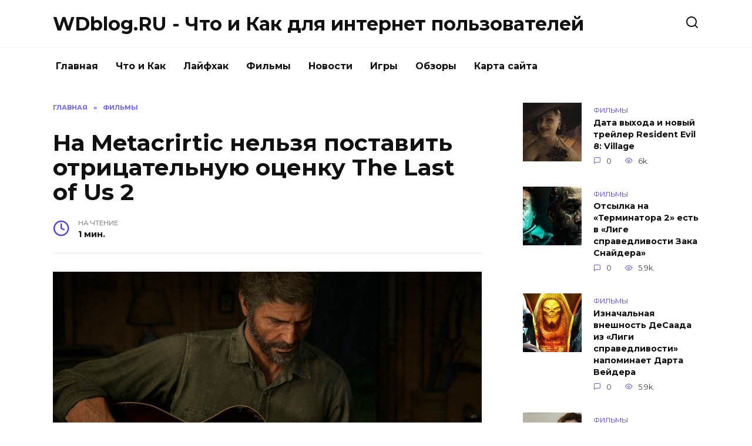

--- FILE ---
content_type: text/html; charset=UTF-8
request_url: https://blog.wdfiles.ru/na-metacrirtic-nel-zya-postavit-otricatel-nuyu-ocenku-the-last-of-us-2.html
body_size: 9513
content:
<!doctype html>
<html lang="ru-RU"
prefix="og: https://ogp.me/ns#" >
<head>
<meta charset="UTF-8">
<meta name="viewport" content="width=device-width, initial-scale=1">
<title>На Metacrirtic нельзя поставить отрицательную оценку The Last of Us 2 |  WDblog.RU - Что и Как для интернет пользователей</title>
<script type="text/javascript"> //<![CDATA[
ajaxurl = "https://blog.wdfiles.ru/wp-admin/admin-ajax.php";
//]]></script>
<!-- All In One SEO Pack 3.6.2[173,312] -->
<meta name="description"  content="Сиквел The Last of Us получил уже много хейта в социальных сетях, и недавно появилась информацию, что проекту нельзя поставить низкую оценку. Как отмечают" />
<script type="application/ld+json" class="aioseop-schema">{"@context":"https://schema.org","@graph":[{"@type":"Organization","@id":"https://blog.wdfiles.ru/#organization","url":"https://blog.wdfiles.ru/","name":"WDblog.RU - Что и Как для интернет пользователей","sameAs":[]},{"@type":"WebSite","@id":"https://blog.wdfiles.ru/#website","url":"https://blog.wdfiles.ru/","name":"WDblog.RU - Что и Как для интернет пользователей","publisher":{"@id":"https://blog.wdfiles.ru/#organization"},"potentialAction":{"@type":"SearchAction","target":"https://blog.wdfiles.ru/?s={search_term_string}","query-input":"required name=search_term_string"}},{"@type":"WebPage","@id":"https://blog.wdfiles.ru/na-metacrirtic-nel-zya-postavit-otricatel-nuyu-ocenku-the-last-of-us-2.html#webpage","url":"https://blog.wdfiles.ru/na-metacrirtic-nel-zya-postavit-otricatel-nuyu-ocenku-the-last-of-us-2.html","inLanguage":"ru-RU","name":"На Metacrirtic нельзя поставить отрицательную оценку The Last of Us 2","isPartOf":{"@id":"https://blog.wdfiles.ru/#website"},"breadcrumb":{"@id":"https://blog.wdfiles.ru/na-metacrirtic-nel-zya-postavit-otricatel-nuyu-ocenku-the-last-of-us-2.html#breadcrumblist"},"image":{"@type":"ImageObject","@id":"https://blog.wdfiles.ru/na-metacrirtic-nel-zya-postavit-otricatel-nuyu-ocenku-the-last-of-us-2.html#primaryimage","url":"https://blog.wdfiles.ru/wp-content/uploads/2020/08/11-bigTopImage_2020_06_24_22_28_22.jpg","width":800,"height":300},"primaryImageOfPage":{"@id":"https://blog.wdfiles.ru/na-metacrirtic-nel-zya-postavit-otricatel-nuyu-ocenku-the-last-of-us-2.html#primaryimage"},"datePublished":"2020-08-08T07:01:40+03:00","dateModified":"2020-08-08T07:01:40+03:00"},{"@type":"Article","@id":"https://blog.wdfiles.ru/na-metacrirtic-nel-zya-postavit-otricatel-nuyu-ocenku-the-last-of-us-2.html#article","isPartOf":{"@id":"https://blog.wdfiles.ru/na-metacrirtic-nel-zya-postavit-otricatel-nuyu-ocenku-the-last-of-us-2.html#webpage"},"author":{"@id":"https://blog.wdfiles.ru/author/admin1#author"},"headline":"На Metacrirtic нельзя поставить отрицательную оценку The Last of Us 2","datePublished":"2020-08-08T07:01:40+03:00","dateModified":"2020-08-08T07:01:40+03:00","commentCount":0,"mainEntityOfPage":{"@id":"https://blog.wdfiles.ru/na-metacrirtic-nel-zya-postavit-otricatel-nuyu-ocenku-the-last-of-us-2.html#webpage"},"publisher":{"@id":"https://blog.wdfiles.ru/#organization"},"articleSection":"Фильмы","image":{"@type":"ImageObject","@id":"https://blog.wdfiles.ru/na-metacrirtic-nel-zya-postavit-otricatel-nuyu-ocenku-the-last-of-us-2.html#primaryimage","url":"https://blog.wdfiles.ru/wp-content/uploads/2020/08/11-bigTopImage_2020_06_24_22_28_22.jpg","width":800,"height":300}},{"@type":"Person","@id":"https://blog.wdfiles.ru/author/admin1#author","name":"admin1","sameAs":[],"image":{"@type":"ImageObject","@id":"https://blog.wdfiles.ru/#personlogo","url":"https://secure.gravatar.com/avatar/0b4be8f8b3e9c9dffa1b2b57b32c7955?s=96&d=mm&r=g","width":96,"height":96,"caption":"admin1"}},{"@type":"BreadcrumbList","@id":"https://blog.wdfiles.ru/na-metacrirtic-nel-zya-postavit-otricatel-nuyu-ocenku-the-last-of-us-2.html#breadcrumblist","itemListElement":[{"@type":"ListItem","position":1,"item":{"@type":"WebPage","@id":"https://blog.wdfiles.ru/","url":"https://blog.wdfiles.ru/","name":"WDblog.RU - Что и Как для интернет пользователей"}},{"@type":"ListItem","position":2,"item":{"@type":"WebPage","@id":"https://blog.wdfiles.ru/na-metacrirtic-nel-zya-postavit-otricatel-nuyu-ocenku-the-last-of-us-2.html","url":"https://blog.wdfiles.ru/na-metacrirtic-nel-zya-postavit-otricatel-nuyu-ocenku-the-last-of-us-2.html","name":"На Metacrirtic нельзя поставить отрицательную оценку The Last of Us 2"}}]}]}</script>
<link rel="canonical" href="https://blog.wdfiles.ru/na-metacrirtic-nel-zya-postavit-otricatel-nuyu-ocenku-the-last-of-us-2.html" />
<meta property="og:type" content="object" />
<meta property="og:title" content="На Metacrirtic нельзя поставить отрицательную оценку The Last of Us 2 |  WDblog.RU - Что и Как для интернет пользователей" />
<meta property="og:description" content="Сиквел The Last of Us получил уже много хейта в социальных сетях, и недавно появилась информацию, что проекту нельзя поставить низкую оценку. Как отмечают некоторые, отрицательные оценки пользователей" />
<meta property="og:url" content="https://blog.wdfiles.ru/na-metacrirtic-nel-zya-postavit-otricatel-nuyu-ocenku-the-last-of-us-2.html" />
<meta property="og:site_name" content="WDblog.RU - Что и Как для интернет пользователей" />
<meta property="og:image" content="https://blog.wdfiles.ru/wp-content/plugins/all-in-one-seo-pack/images/default-user-image.png" />
<meta property="og:image:secure_url" content="https://blog.wdfiles.ru/wp-content/plugins/all-in-one-seo-pack/images/default-user-image.png" />
<meta name="twitter:card" content="summary" />
<meta name="twitter:title" content="На Metacrirtic нельзя поставить отрицательную оценку The Last of Us 2" />
<meta name="twitter:description" content="Сиквел The Last of Us получил уже много хейта в социальных сетях, и недавно появилась информацию, что проекту нельзя поставить низкую оценку. Как отмечают некоторые, отрицательные оценки пользователей" />
<meta name="twitter:image" content="https://blog.wdfiles.ru/wp-content/plugins/all-in-one-seo-pack/images/default-user-image.png" />
<!-- All In One SEO Pack -->
<link rel='dns-prefetch' href='//fonts.googleapis.com' />
<!-- <link rel='stylesheet' id='wp-block-library-css'  href='https://blog.wdfiles.ru/wp-includes/css/dist/block-library/style.min.css'  media='all' /> -->
<!-- <link rel='stylesheet' id='wp-block-library-theme-css'  href='https://blog.wdfiles.ru/wp-includes/css/dist/block-library/theme.min.css'  media='all' /> -->
<!-- <link rel='stylesheet' id='toc-css-css'  href='https://blog.wdfiles.ru/wp-content/plugins/aftparser/css/toc.css'  media='all' /> -->
<!-- <link rel='stylesheet' id='cptch_stylesheet-css'  href='https://blog.wdfiles.ru/wp-content/plugins/captcha-bws/css/front_end_style.css'  media='all' /> -->
<!-- <link rel='stylesheet' id='dashicons-css'  href='https://blog.wdfiles.ru/wp-includes/css/dashicons.min.css'  media='all' /> -->
<!-- <link rel='stylesheet' id='cptch_desktop_style-css'  href='https://blog.wdfiles.ru/wp-content/plugins/captcha-bws/css/desktop_style.css'  media='all' /> -->
<!-- <link rel='stylesheet' id='wbcr-comments-plus-url-span-css'  href='https://blog.wdfiles.ru/wp-content/plugins/clearfy/components/comments-plus/assets/css/url-span.css'  media='all' /> -->
<link rel="stylesheet" type="text/css" href="//blog.wdfiles.ru/wp-content/cache/wpfc-minified/l9r5q4x0/87ae2.css" media="all"/>
<link rel='stylesheet' id='google-fonts-css'  href='https://fonts.googleapis.com/css?family=Montserrat%3A400%2C400i%2C700&#038;subset=cyrillic'  media='all' />
<!-- <link rel='stylesheet' id='reboot-style-css'  href='https://blog.wdfiles.ru/wp-content/themes/reboot/assets/css/style.min.css'  media='all' /> -->
<link rel="stylesheet" type="text/css" href="//blog.wdfiles.ru/wp-content/cache/wpfc-minified/qvhk97o5/87adl.css" media="all"/>
<script src='//blog.wdfiles.ru/wp-content/cache/wpfc-minified/86nzsmjs/87adl.js' type="text/javascript"></script>
<!-- <script  src='https://blog.wdfiles.ru/wp-includes/js/jquery/jquery.js' id='jquery-core-js'></script> -->
<link rel="alternate" type="application/json+oembed" href="https://blog.wdfiles.ru/wp-json/oembed/1.0/embed?url=https%3A%2F%2Fblog.wdfiles.ru%2Fna-metacrirtic-nel-zya-postavit-otricatel-nuyu-ocenku-the-last-of-us-2.html" />
<link rel="alternate" type="text/xml+oembed" href="https://blog.wdfiles.ru/wp-json/oembed/1.0/embed?url=https%3A%2F%2Fblog.wdfiles.ru%2Fna-metacrirtic-nel-zya-postavit-otricatel-nuyu-ocenku-the-last-of-us-2.html&#038;format=xml" />
<link rel="icon" href="https://blog.wdfiles.ru/wp-content/uploads/2020/09/cropped-image-32x32.png" sizes="32x32" />
<link rel="icon" href="https://blog.wdfiles.ru/wp-content/uploads/2020/09/cropped-image-192x192.png" sizes="192x192" />
<link rel="apple-touch-icon" href="https://blog.wdfiles.ru/wp-content/uploads/2020/09/cropped-image-180x180.png" />
<meta name="msapplication-TileImage" content="https://blog.wdfiles.ru/wp-content/uploads/2020/09/cropped-image-270x270.png" />
<meta name="yandex-verification" content="bb8141e08fdfc673" /></head>
<body class="post-template-default single single-post postid-6395 single-format-standard wp-embed-responsive sidebar-right">
<div id="page" class="site">
<a class="skip-link screen-reader-text" href="#content">Skip to content</a>
<header id="masthead" class="site-header full" itemscope itemType="https://schema.org/WPHeader">
<div class="site-header-inner fixed">
<div class="humburger js-humburger"><span></span><span></span><span></span></div>
<div class="site-branding">
<div class="site-branding__body"><div class="site-title"><a href="https://blog.wdfiles.ru/">WDblog.RU - Что и Как для интернет пользователей</a></div></div></div><!-- .site-branding -->                <div class="header-search">
<span class="search-icon js-search-icon"></span>
</div>
</div>
</header><!-- #masthead -->
<nav id="site-navigation" class="main-navigation fixed">
<div class="main-navigation-inner full">
<div class="menu-menju-container"><ul id="header_menu" class="menu"><li id="menu-item-11" class="menu-item menu-item-type-custom menu-item-object-custom menu-item-home menu-item-11"><a href="https://blog.wdfiles.ru">Главная</a></li>
<li id="menu-item-9083" class="menu-item menu-item-type-taxonomy menu-item-object-category menu-item-9083"><a href="https://blog.wdfiles.ru/chto-i-kak">Что и Как</a></li>
<li id="menu-item-12" class="menu-item menu-item-type-taxonomy menu-item-object-category menu-item-12"><a href="https://blog.wdfiles.ru/lajfhak">Лайфхак</a></li>
<li id="menu-item-13" class="menu-item menu-item-type-taxonomy menu-item-object-category current-post-ancestor current-menu-parent current-post-parent menu-item-13"><a href="https://blog.wdfiles.ru/filmy">Фильмы</a></li>
<li id="menu-item-14" class="menu-item menu-item-type-taxonomy menu-item-object-category menu-item-14"><a href="https://blog.wdfiles.ru/novosti">Новости</a></li>
<li id="menu-item-15" class="menu-item menu-item-type-taxonomy menu-item-object-category menu-item-15"><a href="https://blog.wdfiles.ru/igry">Игры</a></li>
<li id="menu-item-16" class="menu-item menu-item-type-taxonomy menu-item-object-category menu-item-16"><a href="https://blog.wdfiles.ru/obzory">Обзоры</a></li>
<li id="menu-item-9079" class="menu-item menu-item-type-post_type menu-item-object-page menu-item-9079"><a href="https://blog.wdfiles.ru/sitemap">Карта сайта</a></li>
</ul></div>        </div>
</nav><!-- #site-navigation -->
<div class="mobile-menu-placeholder js-mobile-menu-placeholder"></div>
<div class="search-screen-overlay js-search-screen-overlay"></div>
<div class="search-screen js-search-screen">
<form role="search" method="get" class="search-form" action="https://blog.wdfiles.ru/">
<label>
<span class="screen-reader-text">Search for:</span>
<input type="search" class="search-field" placeholder="Поиск..." value="" name="s">
</label>
<button type="submit" class="search-submit"></button>
</form>    </div>
<div id="content" class="site-content fixed">
<div class="site-content-inner">
<div id="primary" class="content-area" itemscope itemtype="https://schema.org/Article">
<main id="main" class="site-main article-card">
<article id="post-6395" class="article-post post-6395 post type-post status-publish format-standard has-post-thumbnail  category-filmy">
<div class="breadcrumb" itemscope itemtype="https://schema.org/BreadcrumbList"><span class="breadcrumb-item" itemprop="itemListElement" itemscope itemtype="https://schema.org/ListItem"><a href="https://blog.wdfiles.ru/" itemprop="item"><span itemprop="name">Главная</span></a><meta itemprop="position" content="0"></span> <span class="breadcrumb-separator">»</span> <span class="breadcrumb-item breadcrumb_last" itemprop="itemListElement" itemscope itemtype="https://schema.org/ListItem"><span itemprop="name">Фильмы</span><meta itemprop="position" content="1"></span></div>
<h1 class="entry-title" itemprop="headline">На Metacrirtic нельзя поставить отрицательную оценку The Last of Us 2</h1>
<div class="entry-meta">
<span class="entry-time"><span class="entry-label">На чтение</span> 1 мин.</span>                                </div>
<div class="entry-content" itemprop="articleBody">
<p>                <img width="100%" alt="На Metacrirtic нельзя поставить отрицательную оценку The Last of Us 2" src="https://pluggedin.ru/images/11-bigTopImage_2020_06_24_22_28_22.jpg"></p>
<p><span><span>Сиквел <strong>The Last of Us </strong>получил уже много хейта в социальных сетях, и недавно появилась информацию, что проекту нельзя поставить низкую оценку.</span></span></p>
<p></p>
<p><span><span>Как отмечают некоторые, отрицательные оценки пользователей на агрегаторе Metacrirtic не появляются сразу, в отличии от положительных. На это обратили внимание на форуме Reddit.</span></span></p>
<p></p>
<p><span><span>Пользователь создал два аккаунта на Metacrirtic, поставив с одного&nbsp;10/10, а с другого &ndash; 0/10. И если наивысший балл появился на страничке с игрой сразу, то низкая оценка не отображается.</span></span></p>
<p></p>
<p style="text-align: center;"><img alt="На Metacrirtic нельзя поставить отрицательную оценку The Last of Us 2" src="https://pluggedin.ru/images/upload/1593023247.jpg" style="height:95%; width:95%" /></p>
<p></p>
<p><span><span>Неужели Sony попросили Metacrirtic не публиковать отрицательные отзывы? Скорее всего, нет. Возможно, таким образом Metacrirtic борется в ревью-бомбингом, проверяя низкие оценки.</span></span></p>
<p></p>
<p><span><span>Подобное уже было ранее. В случаю с <strong>Death Stranding </strong>от Хидео Кодзимы было удалено несколько тысяч отзывов, которые специально занижали средний балл проекта.</span></span></p>
<p></p>
<p><span><span><strong>The Last of Us 2</strong> поступила в продажу 19 июня 2020 года только на PS4.</span></span></p>
<p></p>
<p><span><strong><span>Больше статей про игру:</span></strong></span></p>
<p></p>
<ul style="margin-left:40px">
<li><span>Раскрыты изменения в сюжете</span></li>
<p>	</p>
<li><span>Какие вопросы остались после финала</span></li>
<p>	</p>
<li><span>Главные минусы проекта</span>
<p>	&nbsp;</li>
<p></ul>
<!-- toc empty --></p>    </div><!-- .entry-content -->
</article>
<div class="rating-box">
<div class="rating-box__header">Оцените статью</div>
<div class="star-rating js-star-rating star-rating--score-0" data-post-id="6395" data-rating-count="" data-rating-sum="" data-rating-value=""><span class="star-rating-item js-star-rating-item" data-score="1"><svg aria-hidden="true" role="img" xmlns="https://www.w3.org/2000/svg" viewBox="0 0 576 512" class="i-ico"><path fill="currentColor" d="M259.3 17.8L194 150.2 47.9 171.5c-26.2 3.8-36.7 36.1-17.7 54.6l105.7 103-25 145.5c-4.5 26.3 23.2 46 46.4 33.7L288 439.6l130.7 68.7c23.2 12.2 50.9-7.4 46.4-33.7l-25-145.5 105.7-103c19-18.5 8.5-50.8-17.7-54.6L382 150.2 316.7 17.8c-11.7-23.6-45.6-23.9-57.4 0z" class="ico-star"></path></svg></span><span class="star-rating-item js-star-rating-item" data-score="2"><svg aria-hidden="true" role="img" xmlns="https://www.w3.org/2000/svg" viewBox="0 0 576 512" class="i-ico"><path fill="currentColor" d="M259.3 17.8L194 150.2 47.9 171.5c-26.2 3.8-36.7 36.1-17.7 54.6l105.7 103-25 145.5c-4.5 26.3 23.2 46 46.4 33.7L288 439.6l130.7 68.7c23.2 12.2 50.9-7.4 46.4-33.7l-25-145.5 105.7-103c19-18.5 8.5-50.8-17.7-54.6L382 150.2 316.7 17.8c-11.7-23.6-45.6-23.9-57.4 0z" class="ico-star"></path></svg></span><span class="star-rating-item js-star-rating-item" data-score="3"><svg aria-hidden="true" role="img" xmlns="https://www.w3.org/2000/svg" viewBox="0 0 576 512" class="i-ico"><path fill="currentColor" d="M259.3 17.8L194 150.2 47.9 171.5c-26.2 3.8-36.7 36.1-17.7 54.6l105.7 103-25 145.5c-4.5 26.3 23.2 46 46.4 33.7L288 439.6l130.7 68.7c23.2 12.2 50.9-7.4 46.4-33.7l-25-145.5 105.7-103c19-18.5 8.5-50.8-17.7-54.6L382 150.2 316.7 17.8c-11.7-23.6-45.6-23.9-57.4 0z" class="ico-star"></path></svg></span><span class="star-rating-item js-star-rating-item" data-score="4"><svg aria-hidden="true" role="img" xmlns="https://www.w3.org/2000/svg" viewBox="0 0 576 512" class="i-ico"><path fill="currentColor" d="M259.3 17.8L194 150.2 47.9 171.5c-26.2 3.8-36.7 36.1-17.7 54.6l105.7 103-25 145.5c-4.5 26.3 23.2 46 46.4 33.7L288 439.6l130.7 68.7c23.2 12.2 50.9-7.4 46.4-33.7l-25-145.5 105.7-103c19-18.5 8.5-50.8-17.7-54.6L382 150.2 316.7 17.8c-11.7-23.6-45.6-23.9-57.4 0z" class="ico-star"></path></svg></span><span class="star-rating-item js-star-rating-item" data-score="5"><svg aria-hidden="true" role="img" xmlns="https://www.w3.org/2000/svg" viewBox="0 0 576 512" class="i-ico"><path fill="currentColor" d="M259.3 17.8L194 150.2 47.9 171.5c-26.2 3.8-36.7 36.1-17.7 54.6l105.7 103-25 145.5c-4.5 26.3 23.2 46 46.4 33.7L288 439.6l130.7 68.7c23.2 12.2 50.9-7.4 46.4-33.7l-25-145.5 105.7-103c19-18.5 8.5-50.8-17.7-54.6L382 150.2 316.7 17.8c-11.7-23.6-45.6-23.9-57.4 0z" class="ico-star"></path></svg></span></div>    </div>
<div class="entry-social">
<div class="social-buttons"><span class="social-button social-button--vkontakte" data-social="vkontakte"></span><span class="social-button social-button--facebook" data-social="facebook"></span><span class="social-button social-button--telegram" data-social="telegram"></span><span class="social-button social-button--odnoklassniki" data-social="odnoklassniki"></span><span class="social-button social-button--twitter" data-social="twitter"></span><span class="social-button social-button--sms" data-social="sms"></span><span class="social-button social-button--whatsapp" data-social="whatsapp"></span></div>    </div>
<meta itemprop="author" content="admin1">
<meta itemscope itemprop="mainEntityOfPage" itemType="https://schema.org/WebPage" itemid="https://blog.wdfiles.ru/na-metacrirtic-nel-zya-postavit-otricatel-nuyu-ocenku-the-last-of-us-2.html" content="На Metacrirtic нельзя поставить отрицательную оценку The Last of Us 2">
<meta itemprop="dateModified" content="2020-08-08">
<meta itemprop="datePublished" content="2020-08-08T10:01:40+03:00">
<div itemprop="publisher" itemscope itemtype="https://schema.org/Organization" style="display: none;"><meta itemprop="name" content="WDblog.RU - Что и Как для интернет пользователей"><meta itemprop="telephone" content="WDblog.RU - Что и Как для интернет пользователей"><meta itemprop="address" content="https://blog.wdfiles.ru"></div>
<div id="comments" class="comments-area">
<div id="respond" class="comment-respond">
<div id="reply-title" class="comment-reply-title">Добавить комментарий <small><a rel="nofollow" id="cancel-comment-reply-link" href="/na-metacrirtic-nel-zya-postavit-otricatel-nuyu-ocenku-the-last-of-us-2.html#respond" style="display:none;">Отменить ответ</a></small></div><form action="https://blog.wdfiles.ru/wp-comments-post.php" method="post" id="commentform" class="comment-form" novalidate><p class="comment-form-author"><label class="screen-reader-text" for="author">Имя <span class="required">*</span></label> <input id="author" name="author" type="text" value="" size="30" maxlength="245"  required='required' placeholder="Имя" /></p>
<p class="comment-form-email"><label class="screen-reader-text" for="email">Email <span class="required">*</span></label> <input id="email" name="email" type="email" value="" size="30" maxlength="100"  required='required' placeholder="Email" /></p>
<p class="comment-form-comment"><label class="screen-reader-text" for="comment">Комментарий</label> <textarea id="comment" name="comment" cols="45" rows="8" maxlength="65525" required="required" placeholder="Комментарий" ></textarea></p><p class="comment-form-cookies-consent"><input id="wp-comment-cookies-consent" name="wp-comment-cookies-consent" type="checkbox" value="yes" /> <label for="wp-comment-cookies-consent">Сохранить моё имя, email и адрес сайта в этом браузере для последующих моих комментариев.</label></p>
<p class="cptch_block"><span class="cptch_wrap cptch_math_actions">
<label class="cptch_label" for="cptch_input_98"><span class="cptch_span">7</span>
<span class="cptch_span">&nbsp;&#43;&nbsp;</span>
<span class="cptch_span"><input id="cptch_input_98" class="cptch_input cptch_wp_comments" type="text" autocomplete="off" name="cptch_number" value="" maxlength="2" size="2" aria-required="true" required="required" style="margin-bottom:0;display:inline;font-size: 12px;width: 40px;" /></span>
<span class="cptch_span">&nbsp;=&nbsp;</span>
<span class="cptch_span">12</span>
<input type="hidden" name="cptch_result" value="Oy0=" /><input type="hidden" name="cptch_time" value="1699090791" />
<input type="hidden" name="cptch_form" value="wp_comments" />
</label><span class="cptch_reload_button_wrap hide-if-no-js">
<noscript>
<style type="text/css">
.hide-if-no-js {
display: none !important;
}
</style>
</noscript>
<span class="cptch_reload_button dashicons dashicons-update"></span>
</span></span></p><p class="form-submit"><input name="submit" type="submit" id="submit" class="submit" value="Отправить комментарий" /> <input type='hidden' name='comment_post_ID' value='6395' id='comment_post_ID' />
<input type='hidden' name='comment_parent' id='comment_parent' value='0' />
</p><p style="display: none;"><input type="hidden" id="akismet_comment_nonce" name="akismet_comment_nonce" value="b248ab0bb2" /></p><p style="display: none;"><input type="hidden" id="ak_js" name="ak_js" value="25"/></p></form>	</div><!-- #respond -->
</div><!-- #comments -->
</main><!-- #main -->
</div><!-- #primary -->
<aside id="secondary" class="widget-area" itemscope itemtype="https://schema.org/WPSideBar">
<div class="sticky-sidebar js-sticky-sidebar">
<div id="wpshop_widget_articles-3" class="widget widget_wpshop_widget_articles"><div class="widget-articles">
<article class="post-card post-card--small">
<div class="post-card__thumbnail">
<a href="https://blog.wdfiles.ru/data-vyhoda-i-novyy-treyler-resident-evil-8-village.html">
<img width="100" height="100" src="https://blog.wdfiles.ru/wp-content/uploads/2021/01/11-bigTopImage_2021_01_22_05_52_34-100x100.jpg" class="attachment-reboot_square size-reboot_square wp-post-image" alt="На Metacrirtic нельзя поставить отрицательную оценку The Last of Us 2" loading="lazy" srcset="https://blog.wdfiles.ru/wp-content/uploads/2021/01/11-bigTopImage_2021_01_22_05_52_34-100x100.jpg 100w, https://blog.wdfiles.ru/wp-content/uploads/2021/01/11-bigTopImage_2021_01_22_05_52_34-150x150.jpg 150w" sizes="(max-width: 100px) 100vw, 100px" title="На Metacrirtic нельзя поставить отрицательную оценку The Last of Us 2" />            </a>
</div>
<div class="post-card__body">
<span class="post-card__category">Фильмы</span>        <div class="post-card__title"><a href="https://blog.wdfiles.ru/data-vyhoda-i-novyy-treyler-resident-evil-8-village.html">Дата выхода и новый трейлер Resident Evil 8: Village</a></div>
<div class="post-card__meta">
<span class="post-card__comments">0</span>
<span class="post-card__views">6k.</span>        </div>
</div>
</article>
<article class="post-card post-card--small">
<div class="post-card__thumbnail">
<a href="https://blog.wdfiles.ru/otsylka-na-terminatora-2-est-v-lige-spravedlivosti-zaka-snaydera.html">
<img width="100" height="100" src="https://blog.wdfiles.ru/wp-content/uploads/2021/04/4-bigTopImage_2021_04_04_23_10_51-100x100.jpg" class="attachment-reboot_square size-reboot_square wp-post-image" alt="На Metacrirtic нельзя поставить отрицательную оценку The Last of Us 2" loading="lazy" srcset="https://blog.wdfiles.ru/wp-content/uploads/2021/04/4-bigTopImage_2021_04_04_23_10_51-100x100.jpg 100w, https://blog.wdfiles.ru/wp-content/uploads/2021/04/4-bigTopImage_2021_04_04_23_10_51-150x150.jpg 150w" sizes="(max-width: 100px) 100vw, 100px" title="На Metacrirtic нельзя поставить отрицательную оценку The Last of Us 2" />            </a>
</div>
<div class="post-card__body">
<span class="post-card__category">Фильмы</span>        <div class="post-card__title"><a href="https://blog.wdfiles.ru/otsylka-na-terminatora-2-est-v-lige-spravedlivosti-zaka-snaydera.html">Отсылка на «Терминатора 2» есть в «Лиге справедливости Зака Снайдера»</a></div>
<div class="post-card__meta">
<span class="post-card__comments">0</span>
<span class="post-card__views">5.9k.</span>        </div>
</div>
</article>
<article class="post-card post-card--small">
<div class="post-card__thumbnail">
<a href="https://blog.wdfiles.ru/iznachal-naya-vneshnost-desaada-iz-ligi-spravedlivosti-napominaet-darta-veydera.html">
<img width="100" height="100" src="https://blog.wdfiles.ru/wp-content/uploads/2021/04/6-bigTopImage_9-100x100.jpeg" class="attachment-reboot_square size-reboot_square wp-post-image" alt="На Metacrirtic нельзя поставить отрицательную оценку The Last of Us 2" loading="lazy" srcset="https://blog.wdfiles.ru/wp-content/uploads/2021/04/6-bigTopImage_9-100x100.jpeg 100w, https://blog.wdfiles.ru/wp-content/uploads/2021/04/6-bigTopImage_9-150x150.jpeg 150w" sizes="(max-width: 100px) 100vw, 100px" title="На Metacrirtic нельзя поставить отрицательную оценку The Last of Us 2" />            </a>
</div>
<div class="post-card__body">
<span class="post-card__category">Фильмы</span>        <div class="post-card__title"><a href="https://blog.wdfiles.ru/iznachal-naya-vneshnost-desaada-iz-ligi-spravedlivosti-napominaet-darta-veydera.html">Изначальная внешность ДеСаада из «Лиги справедливости» напоминает Дарта Вейдера</a></div>
<div class="post-card__meta">
<span class="post-card__comments">0</span>
<span class="post-card__views">5.9k.</span>        </div>
</div>
</article>
<article class="post-card post-card--small">
<div class="post-card__thumbnail">
<a href="https://blog.wdfiles.ru/pesni-iz-fil-ma-krasotka-v-udare-2020-poslushayte-saundtrek.html">
<img width="100" height="100" src="https://blog.wdfiles.ru/wp-content/uploads/2020/08/1-bigTopImage_2020_08_12_18_21_15-100x100.jpg" class="attachment-reboot_square size-reboot_square wp-post-image" alt="На Metacrirtic нельзя поставить отрицательную оценку The Last of Us 2" loading="lazy" srcset="https://blog.wdfiles.ru/wp-content/uploads/2020/08/1-bigTopImage_2020_08_12_18_21_15-100x100.jpg 100w, https://blog.wdfiles.ru/wp-content/uploads/2020/08/1-bigTopImage_2020_08_12_18_21_15-150x150.jpg 150w" sizes="(max-width: 100px) 100vw, 100px" title="На Metacrirtic нельзя поставить отрицательную оценку The Last of Us 2" />            </a>
</div>
<div class="post-card__body">
<span class="post-card__category">Фильмы</span>        <div class="post-card__title"><a href="https://blog.wdfiles.ru/pesni-iz-fil-ma-krasotka-v-udare-2020-poslushayte-saundtrek.html">Песни из фильма «Красотка в ударе» (2020). Послушайте саундтрек</a></div>
<div class="post-card__meta">
<span class="post-card__comments">0</span>
<span class="post-card__views">4.6k.</span>        </div>
</div>
</article>
<article class="post-card post-card--small">
<div class="post-card__thumbnail">
<a href="https://blog.wdfiles.ru/stalo-izvestno-kogda-fil-m-vechnye-vyydet-onlayn.html">
<img width="100" height="100" src="https://blog.wdfiles.ru/wp-content/uploads/2021/11/11-bigTopImage_2021_11_27_12_40_07-100x100.jpeg" class="attachment-reboot_square size-reboot_square wp-post-image" alt="На Metacrirtic нельзя поставить отрицательную оценку The Last of Us 2" loading="lazy" srcset="https://blog.wdfiles.ru/wp-content/uploads/2021/11/11-bigTopImage_2021_11_27_12_40_07-100x100.jpeg 100w, https://blog.wdfiles.ru/wp-content/uploads/2021/11/11-bigTopImage_2021_11_27_12_40_07-150x150.jpeg 150w" sizes="(max-width: 100px) 100vw, 100px" title="На Metacrirtic нельзя поставить отрицательную оценку The Last of Us 2" />            </a>
</div>
<div class="post-card__body">
<span class="post-card__category">Фильмы</span>        <div class="post-card__title"><a href="https://blog.wdfiles.ru/stalo-izvestno-kogda-fil-m-vechnye-vyydet-onlayn.html">Стало известно, когда фильм «Вечные» выйдет онлайн</a></div>
<div class="post-card__meta">
<span class="post-card__comments">0</span>
<span class="post-card__views">4.2k.</span>        </div>
</div>
</article></div></div>    </div>
</aside><!-- #secondary -->
<div class="related-posts fixed">
<div class="related-posts__header">Вам также может понравиться</div>
<div class="post-cards post-cards--vertical">
<div class="post-card post-card--vertical w-animate">
<div class="post-card__thumbnail">
<a href="https://blog.wdfiles.ru/vyshel-polnocennyy-treyler-2-sezona-seriala-neuyazvimyy.html">
<img width="335" height="220" src="https://blog.wdfiles.ru/wp-content/uploads/2023/10/1-bigTopImage_2023_10_15_00_43_50-335x220.jpg" class="attachment-reboot_small size-reboot_small wp-post-image" alt="Вышел полноценный трейлер 2 сезона сериала «Неуязвимый»" loading="lazy" title="Вышел полноценный трейлер 2 сезона сериала «Неуязвимый»" />            </a>
</div>
<div class="post-card__body">
<div class="post-card__title"><a href="https://blog.wdfiles.ru/vyshel-polnocennyy-treyler-2-sezona-seriala-neuyazvimyy.html">Вышел полноценный трейлер 2 сезона сериала «Неуязвимый»</a></div><div class="post-card__description">Amazon Prime Video представили полноценный трейлер</div><div class="post-card__meta"><span class="post-card__comments">0</span><span class="post-card__views">36</span></div>
</div>
</div>
<div class="post-card post-card--vertical w-animate">
<div class="post-card__thumbnail">
<a href="https://blog.wdfiles.ru/podtverzhdena-perezagruzka-kinovselennoy-marvel-posle-mstiteli-6-sekretnye-voyny.html">
<img width="335" height="220" src="https://blog.wdfiles.ru/wp-content/uploads/2023/10/1-bigTopImage_2023_10_15_09_37_21-335x220.jpeg" class="attachment-reboot_small size-reboot_small wp-post-image" alt="Подтверждена перезагрузка киновселенной Marvel после «Мстители 6: Секретные войны»" loading="lazy" title="Подтверждена перезагрузка киновселенной Marvel после «Мстители 6: Секретные войны»" />            </a>
</div>
<div class="post-card__body">
<div class="post-card__title"><a href="https://blog.wdfiles.ru/podtverzhdena-perezagruzka-kinovselennoy-marvel-posle-mstiteli-6-sekretnye-voyny.html">Подтверждена перезагрузка киновселенной Marvel после «Мстители 6: Секретные войны»</a></div><div class="post-card__description">Недавно вышедшая книга по проектам студии Marvel Studios</div><div class="post-card__meta"><span class="post-card__comments">0</span><span class="post-card__views">36</span></div>
</div>
</div>
<div class="post-card post-card--vertical w-animate">
<div class="post-card__thumbnail">
<a href="https://blog.wdfiles.ru/podtverzhden-vyhod-fil-ma-kingsman-3-i-perezapusk-pipec.html">
<img width="335" height="220" src="https://blog.wdfiles.ru/wp-content/uploads/2023/10/11-bigTopImage_2023_10_15_09_53_42-335x220.jpg" class="attachment-reboot_small size-reboot_small wp-post-image" alt="Подтвержден выход фильма «Кингсман 3» и перезапуск «Пипец»" loading="lazy" title="Подтвержден выход фильма «Кингсман 3» и перезапуск «Пипец»" />            </a>
</div>
<div class="post-card__body">
<div class="post-card__title"><a href="https://blog.wdfiles.ru/podtverzhden-vyhod-fil-ma-kingsman-3-i-perezapusk-pipec.html">Подтвержден выход фильма «Кингсман 3» и перезапуск «Пипец»</a></div><div class="post-card__description">Мэттью Вон известен тем, что снял несколько фильмов</div><div class="post-card__meta"><span class="post-card__comments">0</span><span class="post-card__views">28</span></div>
</div>
</div>
<div class="post-card post-card--vertical w-animate">
<div class="post-card__thumbnail">
<a href="https://blog.wdfiles.ru/igrushka-raskryla-zlodeya-perezagruzki-lyudey-iks-ot-marvel-studios.html">
<img width="335" height="220" src="https://blog.wdfiles.ru/wp-content/uploads/2023/10/1-bigTopImage_2023_10_15_10_55_19-335x220.jpg" class="attachment-reboot_small size-reboot_small wp-post-image" alt="Игрушка раскрыла злодея перезагрузки «Людей Икс» от Marvel Studios" loading="lazy" title="Игрушка раскрыла злодея перезагрузки «Людей Икс» от Marvel Studios" />            </a>
</div>
<div class="post-card__body">
<div class="post-card__title"><a href="https://blog.wdfiles.ru/igrushka-raskryla-zlodeya-perezagruzki-lyudey-iks-ot-marvel-studios.html">Игрушка раскрыла злодея перезагрузки «Людей Икс» от Marvel Studios</a></div><div class="post-card__description">Поклонники MCU недавно узнали, кто будет злодеем в</div><div class="post-card__meta"><span class="post-card__comments">0</span><span class="post-card__views">26</span></div>
</div>
</div>
<div class="post-card post-card--vertical w-animate">
<div class="post-card__thumbnail">
<a href="https://blog.wdfiles.ru/marvel-pokazali-treyler-istorii-mstiteli-sumerki-pro-starika-stiva-rodzhersa.html">
<img width="335" height="220" src="https://blog.wdfiles.ru/wp-content/uploads/2023/10/11-bigTopImage_2023_10_15_12_18_36-335x220.jpg" class="attachment-reboot_small size-reboot_small wp-post-image" alt="Marvel показали трейлер истории «Мстители: Сумерки» про старика Стива Роджерса" loading="lazy" title="Marvel показали трейлер истории «Мстители: Сумерки» про старика Стива Роджерса" />            </a>
</div>
<div class="post-card__body">
<div class="post-card__title"><a href="https://blog.wdfiles.ru/marvel-pokazali-treyler-istorii-mstiteli-sumerki-pro-starika-stiva-rodzhersa.html">Marvel показали трейлер истории «Мстители: Сумерки» про старика Стива Роджерса</a></div><div class="post-card__description">В рамках Нью-Йоркского Comic Con компания Marvel Comics</div><div class="post-card__meta"><span class="post-card__comments">0</span><span class="post-card__views">33</span></div>
</div>
</div>
<div class="post-card post-card--vertical w-animate">
<div class="post-card__thumbnail">
<a href="https://blog.wdfiles.ru/prodyuser-dc-ob-yasnyaet-pochemu-betmen-poluchaet-bol-she-fil-mov-chem-supermen.html">
<img width="335" height="220" src="https://blog.wdfiles.ru/wp-content/uploads/2023/10/1-bigTopImage_2023_10_14_14_04_30-335x220.jpeg" class="attachment-reboot_small size-reboot_small wp-post-image" alt="Продюсер DC объясняет, почему Бэтмен получает больше фильмов, чем Супермен" loading="lazy" title="Продюсер DC объясняет, почему Бэтмен получает больше фильмов, чем Супермен" />            </a>
</div>
<div class="post-card__body">
<div class="post-card__title"><a href="https://blog.wdfiles.ru/prodyuser-dc-ob-yasnyaet-pochemu-betmen-poluchaet-bol-she-fil-mov-chem-supermen.html">Продюсер DC объясняет, почему Бэтмен получает больше фильмов, чем Супермен</a></div><div class="post-card__description">Джози Кэмпбелл, сценарист и продюсер нескольких последних</div><div class="post-card__meta"><span class="post-card__comments">0</span><span class="post-card__views">14</span></div>
</div>
</div>
<div class="post-card post-card--vertical w-animate">
<div class="post-card__thumbnail">
<a href="https://blog.wdfiles.ru/sozdatel-seriala-lunnyy-rycar-pokinul-proekt-vo-vremya-s-emok-smi.html">
<img width="335" height="220" src="https://blog.wdfiles.ru/wp-content/uploads/2023/10/image1-2-bigTopImage_2023_10_14_15_58_37-335x220.jpeg" class="attachment-reboot_small size-reboot_small wp-post-image" alt="Создатель сериала «Лунный рыцарь» покинул проект во время съемок - СМИ" loading="lazy" title="Создатель сериала «Лунный рыцарь» покинул проект во время съемок - СМИ" />            </a>
</div>
<div class="post-card__body">
<div class="post-card__title"><a href="https://blog.wdfiles.ru/sozdatel-seriala-lunnyy-rycar-pokinul-proekt-vo-vremya-s-emok-smi.html">Создатель сериала «Лунный рыцарь» покинул проект во время съемок &#8212; СМИ</a></div><div class="post-card__description">Создатель &laquo;Лунного рыцаря&raquo;&nbsp;</div><div class="post-card__meta"><span class="post-card__comments">0</span><span class="post-card__views">28</span></div>
</div>
</div>
<div class="post-card post-card--vertical w-animate">
<div class="post-card__thumbnail">
<a href="https://blog.wdfiles.ru/kakaya-pesnya-igraet-v-konce-2-serii-2-sezona-loki-ona-imeet-skrytoe-znachenie.html">
<img width="335" height="220" src="https://blog.wdfiles.ru/wp-content/uploads/2023/10/1-bigTopImage_2023_10_14_16_35_33-335x220.jpeg" class="attachment-reboot_small size-reboot_small wp-post-image" alt="Какая песня играет в конце 2 серии 2 сезона «Локи». Она имеет скрытое значение" loading="lazy" title="Какая песня играет в конце 2 серии 2 сезона «Локи». Она имеет скрытое значение" />            </a>
</div>
<div class="post-card__body">
<div class="post-card__title"><a href="https://blog.wdfiles.ru/kakaya-pesnya-igraet-v-konce-2-serii-2-sezona-loki-ona-imeet-skrytoe-znachenie.html">Какая песня играет в конце 2 серии 2 сезона «Локи». Она имеет скрытое значение</a></div><div class="post-card__description">Второй эпизод второго сезона &laquo;Локи&raquo;</div><div class="post-card__meta"><span class="post-card__comments">0</span><span class="post-card__views">25</span></div>
</div>
</div>
</div>
</div>
</div><!--.site-content-inner-->
</div><!--.site-content-->

<div class="advertising-after-site fixed"></div>
<div class="site-footer-container">
<footer id="colophon" class="site-footer site-footer--style-gray full">
<div class="site-footer-inner fixed">
<div class="footer-bottom">
<div class="footer-info">
© 2023 WDblog.RU - Что и Как для интернет пользователей
</div>
<div class="footer-counters">
</div>
</div>
</div>
</footer><!--.site-footer-->
</div>
<button type="button" class="scrolltop js-scrolltop" data-mob="on"></button>
</div><!-- #page -->
<script  src='https://blog.wdfiles.ru/wp-content/plugins/aftparser/js/toc.min.js' id='toc-js-js'></script>
<script  src='https://blog.wdfiles.ru/wp-content/plugins/aftparser/js/postprocessing.js' id='aftp-postprocessing-js'></script>
<script  src='https://blog.wdfiles.ru/wp-content/plugins/clearfy/components/comments-plus/assets/js/url-span.js' id='wbcr-comments-plus-url-span-js'></script>
<script type='text/javascript' id='wp-postviews-cache-js-extra'>
/* <![CDATA[ */
var viewsCacheL10n = {"admin_ajax_url":"https:\/\/blog.wdfiles.ru\/wp-admin\/admin-ajax.php","post_id":"6395"};
/* ]]> */
</script>
<script  src='https://blog.wdfiles.ru/wp-content/plugins/wp-postviews/postviews-cache.js' id='wp-postviews-cache-js'></script>
<script type='text/javascript' id='reboot-scripts-js-extra'>
/* <![CDATA[ */
var settings_array = {"rating_text_average":"\u0441\u0440\u0435\u0434\u043d\u0435\u0435","rating_text_from":"\u0438\u0437","lightbox_display":"1","sidebar_fixed":"1"};
var wps_ajax = {"url":"https:\/\/blog.wdfiles.ru\/wp-admin\/admin-ajax.php","nonce":"e96bf66724"};
/* ]]> */
</script>
<script  src='https://blog.wdfiles.ru/wp-content/themes/reboot/assets/js/all.min.js' id='reboot-scripts-js'></script>
<script  src='https://blog.wdfiles.ru/wp-includes/js/comment-reply.min.js' id='comment-reply-js'></script>
<script  src='https://blog.wdfiles.ru/wp-includes/js/wp-embed.min.js' id='wp-embed-js'></script>
<script async="async"  src='https://blog.wdfiles.ru/wp-content/plugins/akismet/_inc/form.js' id='akismet-form-js'></script>
<script type='text/javascript' id='cptch_front_end_script-js-extra'>
/* <![CDATA[ */
var cptch_vars = {"nonce":"c65b31cd43","ajaxurl":"https:\/\/blog.wdfiles.ru\/wp-admin\/admin-ajax.php","enlarge":"","time_limit":"120"};
/* ]]> */
</script>
<script  src='https://blog.wdfiles.ru/wp-content/plugins/captcha-bws/js/front_end_script.js' id='cptch_front_end_script-js'></script>
<!-- Global site tag (gtag.js) - Google Analytics -->
<script async src="https://www.googletagmanager.com/gtag/js?id=UA-115761635-14"></script>
<script>
window.dataLayer = window.dataLayer || [];
function gtag(){dataLayer.push(arguments);}
gtag('js', new Date());
gtag('config', 'UA-115761635-14');
</script>
<!-- Yandex.Metrika counter -->
<script type="text/javascript" >
(function(m,e,t,r,i,k,a){m[i]=m[i]||function(){(m[i].a=m[i].a||[]).push(arguments)};
m[i].l=1*new Date();k=e.createElement(t),a=e.getElementsByTagName(t)[0],k.async=1,k.src=r,a.parentNode.insertBefore(k,a)})
(window, document, "script", "https://mc.yandex.ru/metrika/tag.js", "ym");
ym(67180873, "init", {
clickmap:true,
trackLinks:true,
accurateTrackBounce:true
});
</script>
<noscript><div><img src="https://mc.yandex.ru/watch/67180873" style="position:absolute; left:-9999px;" alt="" /></div></noscript>
<!-- /Yandex.Metrika counter -->
</body>
</html><!-- WP Fastest Cache file was created in 0.74335289001465 seconds, on 04-11-23 12:39:51 -->